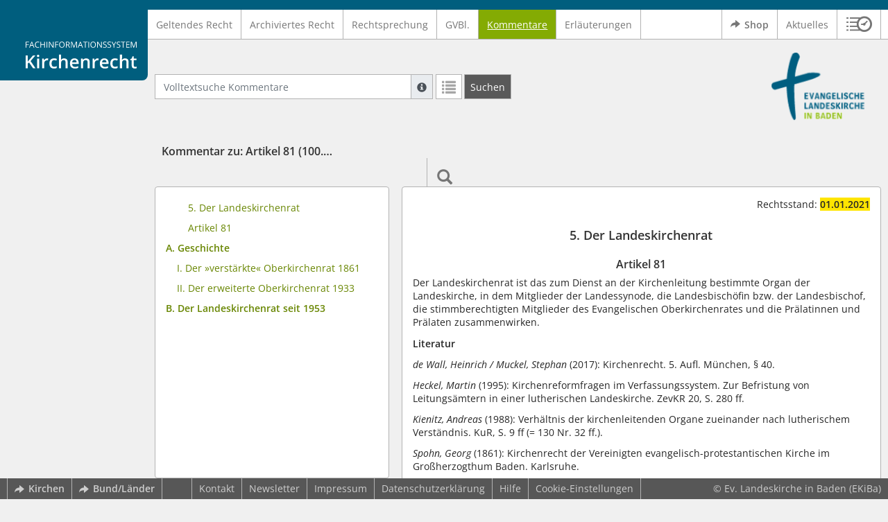

--- FILE ---
content_type: text/html; charset=utf-8
request_url: https://kirchenrecht-ekiba.de/document/40498
body_size: 12671
content:
<!DOCTYPE html>
<html lang="de">
  <head>
    <meta charset="utf-8">
    <meta name="viewport" content="width=device-width, initial-scale=1, shrink-to-fit=no">
    <meta http-equiv="X-UA-Compatible" content="IE=edge">
    <meta name="robots" content="index,follow">
    <title>Kommentare: Kommentar zu: Artikel 81 (100.100 Grundordnung (GO)) -  Kirchenrecht Online-Nachschlagewerk | Ev. Landeskirche in Baden</title>

    <link rel="stylesheet" type="text/css" media="all" href="/css/bootstrap.min.css" />
<link rel="stylesheet" type="text/css" media="all" href="/css/styles.css" />
<link rel="stylesheet" type="text/css" media="screen" href="/css/datepicker.css" />
<link rel="stylesheet" type="text/css" media="screen" href="/css/font-awesome.min.css" />
<link rel="stylesheet" type="text/css" media="screen" href="/css/cookieconsent.css" />
<link rel="stylesheet" type="text/css" media="screen" href="/css/bootstrap-pincode-input.css" />

    <link rel="shortcut icon" href="/images/gfx_ekiba/favicon.ico" />
          <!-- Piwik -->
      <script type="text/plain" data-cookiecategory="statistics">
        var _paq = _paq || [];
        _paq.push(["setDomains", ["*.kirchenrecht-ekiba.de","*.ekibarecht.de","*.kirchenrecht-baden.de"]]);
                  _paq.push(['trackPageView']);
                _paq.push(['enableLinkTracking']);
        (function() {
          var u="//wbv-analytics.saltation.de/analytics/";
          _paq.push(['setTrackerUrl', u+'piwik.php']);
          _paq.push(['setSiteId', 3]);
          var d=document, g=d.createElement('script'), s=d.getElementsByTagName('script')[0];
          g.type='text/javascript'; g.async=true; g.defer=true; g.src=u+'piwik.js'; s.parentNode.insertBefore(g,s);
        })();
      </script>
      <!-- End Piwik Code -->
      </head>
  <body class="EKIBA">
    <header class="container-fluid headerWrap">
      <div class="topBar"></div>
      <div class="row headerNavigationWrap">
        <div class="col-lg-2 d-none d-lg-flex columnLogo">
          <div class="sideHeaderWrap">
            <div class="sideHeader d-none d-lg-block">
                              <span class="logo"><span class="sr-only">Logo Fachinformationssystem Kirchenrecht</span></span>
                          </div>
          </div>
        </div>
        <div class="col-12 col-lg-10 col-xxl-8 columnNav">
          <div class="container-xl">
                          <div class="contentHeader">
                <div class="navMain d-print-none">
                  <nav class="navbar navbar-expand-lg navbar-light" aria-label="Hauptnavigation">

      <a class="navbar-brand d-lg-none">Fachinformationssystem Kirchenrecht</a>
  
  <button class="navbar-toggler"
          type="button"
          data-toggle="collapse"
          data-target="#navMain"
          aria-controls="navMain"
          aria-expanded="false"
          aria-label="Zeige Hauptnavigation">
    <span class="navbar-toggler-icon"></span>
  </button>

  <div class="collapse navbar-collapse" id="navMain">
    <ul class="nav navbar-nav mr-auto">
            <li class="nav-item ">
              <a class="nav-link" href="/list/geltendes_recht" >Geltendes Recht</a>
          </li>
      <li class="nav-item ">
              <a class="nav-link" href="/list/archiviertes_recht" >Archiviertes Recht</a>
          </li>
      <li class="nav-item ">
              <a class="nav-link" href="/list/rechtsprechung" >Rechtsprechung</a>
          </li>
      <li class="nav-item ">
              <a class="nav-link" href="/list/kirchliches_amtsblatt" >GVBl.</a>
          </li>
      <li class="nav-item active">
              <a class="nav-link" href="/list/kommentar" aria-current="true">Kommentare</a>
          </li>
      <li class="nav-item ">
              <a class="nav-link" href="/list/erlaeuterung" >Erläuterungen</a>
          </li>
  


<script type="text/javascript">
  var current_group_id = 'kommentar'
</script>

    </ul>
    <ul class="nav navbar-nav navbar-right ml-auto">
              <li class="">
                      <a class="external"  target="_blank"   href="https://kirchenrecht-baden.shop/" >
              <span class="externalIcon" aria-hidden="true"></span>              Shop
            </a>
                  </li>
              <li class="">
                      <a class=""   href="/document/aktuelles" >
                            Aktuelles
            </a>
                  </li>
                  <li class="linkHistoryModalWrap">
        <a href="#historyModal"
           title="Sitzungsverlauf"
           class="btnMeinKirchenrecht"
           data-toggle="modal"
           data-target="#historyModal"
           aria-haspopup="dialog"
           aria-label="Sitzungsverlauf im Modal öffnen"
           role="button">
          <span class="icon-btn_meinKirchenrecht" aria-hidden="true"></span>
          <span class="sr-only">Sitzungsverlauf im Modal öffnen</span>
        </a>
      </li>
          </ul>
  </div>
</nav>

                </div>
              </div>
                      </div>
        </div>
        <div class="col-xxl-2 d-none d-xxl-flex columnSpacer"></div>
      </div>

    </header>

    <main class="container-fluid">
      <div class="row headerContentWrap">
        <div class="col-lg-2 d-none d-lg-flex"></div>
        <div class="col-12 col-lg-10 col-xxl-8 d-flex">
          <div class="container-xl my-auto">
            <div class="row">
              <div class="col-6 d-flex">
                                                  <form class="searchForm" role="search" action="/search/kommentar" method="POST">
  <div class="input-group input-group-sm">
    <label for="searchword" class="sr-only">Volltextsuche Kommentare</label>
    <input type="text" id="searchword" class="form-control typeahead" name="searchword" placeholder="Volltextsuche Kommentare" value="" />
    <div class="input-group-append">
      <button class="input-group-text searchTooltip mr-1" aria-label="Hilfe zur Suche" aria-describedby="searchExplanation">
        <span class="glyphicon glyphicon-info-sign" aria-hidden="true"></span>
        <span class="searchTooltipContent" style="display:none">
          <span class="d-block mb-2">
            Suche mit Platzhalter "*", Bsp. Pfarrer*, findet auch: "Pfarrerinitiative" oder "Pfarrerausschuss".
          </span>
          <span class="d-block mb-2">
            Weitere Suchoperatoren finden Sie in unserer Hilfe.
          </span>
        </span>
      </button>
      <div id="searchExplanation" class="sr-only">
        <p>
          Suche mit Platzhalter "*", Bsp. Pfarrer*, findet auch: "Pfarrerinitiative" oder "Pfarrerausschuss".
        </p>
        <p>
          Weitere Suchoperatoren finden Sie in unserer Hilfe.
        </p>
      </div>
      <a href="/search/kommentar"
         class="btn btn-default btnContainsGlyphicon mr-1"
         aria-label="Letzte Trefferliste"
         title="Letzte Trefferliste">
        <span class="glyphicon glyphicon-list" aria-hidden="true"></span>
      </a>
      <button type="submit"
              class="btn btn-default btn-neutral btn-search"
              aria-label="Suchen">
        <span class="label d-none d-md-block">Suchen</span>
        <span class="glyphicon glyphicon-search d-md-none" aria-hidden="true"></span>
      </button>
      <input type="hidden" name="current" value="current" />
      <input type="hidden" name="organizations[]" value="EKIBA" />
    </div>
  </div>
</form>

                                              </div>
              <div class="col-6 d-flex">
                <div class="churchLogo my-auto ml-auto">
                  <p class="m-0">
                    <a title="zur EKiBa-Homepage" href="https://www.ekiba.de" style="width: 100%" ><span class="sr-only">Logo Ev. Landeskirche in Baden</span></a>
                                      </p>
                </div>
                <div class="churchTitle my-auto ml-auto">
                                      <a title="zur EKiBa-Homepage" href="https://www.ekiba.de" target="_blank">
                      Ev. Landeskirche in Baden
                    </a>
                                  </div>
              </div>
            </div>
          </div>
        </div>
        <div class="col-xxl-2 d-none d-xxl-flex"></div>
      </div>
      <div class="row headerContentBackgroundWrap"></div>

      <div class="row mainContentWrap">
        <div class="col-lg-2"></div>
        <div class="col-xs-12 col-lg-10 col-xxl-8">
          <div class="container-xl mainContent">
                  <div class="row">
      <div class="col-md-12">
        <nav class="navbar navbar-default navbar-expand-sm navbar-ordernav first d-print-none" aria-label="Kommentar zu: Artikel 81 (100.100 Grundordnung (GO))">
          <div class="container-fluid">
            <div class="row">
              <div class="col-md-12">
                <div class="card-body navigationInfo  col-md-7 col-sm-6 ">
                  <h2 title="Kommentar zu: Artikel 81 (100.100 Grundordnung (GO))"><a href="#">Kommentar zu: Artikel 81 (100.100 Grundordnung (GO))</a></h2>
                </div>
                <!-- Collect the nav links, forms, and other content for toggling -->
                <div class="collapse navbar-collapse" id="subnavigationCollapse">
                  <ul class="nav navbar-nav navbar-right ml-auto">
                                        <li class="click-toggle d-xl-none documentTocButton"><a href="#documentToc" title="Inhaltsverzeichnis" class="noselect" aria-expanded="false" data-toggle="collapse" data-target="#documentToc"><span class="glyphicon glyphicon-list"></span></a></li>
                                        <li class="click-toggle documentSearchButton"><a href="#documentSearchBar" title="Textsuche im Dokument" class="noselect" aria-haspopup="true" aria-owns="documentSearchBar"><span class="glyphicon glyphicon-search"></span></a></li>
                  </ul>
                </div><!-- /.navbar-collapse -->
              </div>
            </div>
          </div><!-- /.container-fluid -->
          <div id="documentSearchBar"
     class="dropdown-menu dropdown-menu-right documentSearch py-0"
     onclick="event.stopPropagation()">
  <form class="form-group row m-0">
    <div class="col-sm-12 d-flex">
      <div class="d-flex align-items-center">
        <label for="documentFullTextSearch" class="documentSearchText sr-only my-0 mr-2">Dokument-Volltextsuche</label>
      </div>
      <div class="actionWrap d-flex ml-auto align-items-center">
        <div class="input-group">
          <input type="text"
                  id="documentFullTextSearch"
                  class="form-control form-control-sm documentSearchInput"
                  placeholder="Dokument-Volltextsuche">
          <div class="input-group-append">
            <button type="submit"
                    class="btn btn-sm icon"
                    aria-label="Suchen">
              <span class="glyphicon glyphicon-search" aria-hidden="true"></span>
              <span class="sr-only">Suchen</span>
            </button>
          </div>
        </div>
        <button type="button"
                id="documentSearchNext"
                title="Nächster Treffer im Dokument"
                aria-label="Nächster Treffer im Dokument">
          <span class="glyphicon glyphicon glyphicon-chevron-down" aria-hidden="true"></span>
          <span class="sr-only">Nächster Treffer im Dokument</span>
        </button>
        <button type="button"
                id="documentSearchPrev"
                title="Vorheriger Treffer im Dokument"
                aria-label="Vorheriger Treffer im Dokument">
          <span class="glyphicon glyphicon glyphicon-chevron-up" aria-hidden="true"></span>
          <span class="sr-only">Vorheriger Treffer im Dokument</span>
        </button>
      </div>
    </div>
  </form>
</div>
        </nav>
      </div>
    </div>
  
  <div class="row">
          <nav class="col-xl-4" aria-label="Dokument Inhaltsverzeichnis">
  <div class="card collapse d-print-none mb-2" id="documentToc" data-toggle="false">
      <div class="card-body documentTocPanel">
        <div class="navbar documentToc" role="complementary">
          <ul>
   <li class="section level_3"><a href="#s140.100.00057" title="5. Der Landeskirchenrat">5. Der Landeskirchenrat</a></li>
   <li class="section level_4"><a href="#s00000001" title="Artikel&nbsp;81">Artikel&nbsp;81</a></li>
   <li class="section level_1"><a href="#s00000002" title="A.  Geschichte">A. Geschichte</a></li>
   <li class="section level_2"><a href="#s00000003" title="I.  Der »verstärkte« Oberkirchenrat 1861">I. Der »verstärkte« Oberkirchenrat 1861</a></li>
   <li class="section level_2"><a href="#s00000018" title="II.  Der erweiterte Oberkirchenrat 1933">II. Der erweiterte Oberkirchenrat 1933</a></li>
   <li class="section level_1"><a href="#s00000010" title="B.  Der Landeskirchenrat seit 1953">B. Der Landeskirchenrat seit 1953</a></li>
</ul>
        </div>
    </div>
  </div>
</nav>
    
    <div class="col-md-8">
      <div class="card">
        <div id="documentContent" class="card-body documentContent comment">
          <div id="archivmeta">
            <div id="geltungszeitraumvon">
              <p class="pull-left commentAuthor"></p>
              <p class="pull-right" align="right">
                                                      Rechtsstand: <span class="bold">01.01.2021</span>
                                                </p>
            </div>
            <div style="clear: both;"><!-- --></div>
          </div>
          <span xmlns:epub="http://www.idpf.org/2007/ops" class="no-height"><a class="internal" id="top">.</a></span><span xmlns:epub="http://www.idpf.org/2007/ops" class="no-height"><a class="internal" id="s140.100.00055">#</a></span><span xmlns:epub="http://www.idpf.org/2007/ops" class="no-height"><a class="internal" id="s140.100.00056">#</a></span><span xmlns:epub="http://www.idpf.org/2007/ops" class="no-height"><a class="internal" id="s140.100.00057">#</a></span><h3 xmlns:epub="http://www.idpf.org/2007/ops" class="section3_title">5. Der Landeskirchenrat</h3><span xmlns:epub="http://www.idpf.org/2007/ops" class="no-height"><a class="internal" id="s00000001">#</a></span><h4 xmlns:epub="http://www.idpf.org/2007/ops" class="section4_title">Artikel&nbsp;81</h4><div xmlns:epub="http://www.idpf.org/2007/ops" class="para">Der Landeskirchenrat ist das zum Dienst an der Kirchenleitung bestimmte Organ der Landeskirche, in dem Mitglieder der Landessynode, die Landesbisch&ouml;fin bzw. der Landesbischof, die stimmberechtigten Mitglieder des Evangelischen Oberkirchenrates und die Pr&auml;latinnen und Pr&auml;laten zusammenwirken.</div><span xmlns:epub="http://www.idpf.org/2007/ops" class="section_end 00000001"></span><span xmlns:epub="http://www.idpf.org/2007/ops" class="section_end 140.100.00057"></span><span xmlns:epub="http://www.idpf.org/2007/ops" class="section_end 140.100.00056"></span><span xmlns:epub="http://www.idpf.org/2007/ops" class="section_end 140.100.00055"></span><span xmlns:epub="http://www.idpf.org/2007/ops" class="no-height"><a class="internal" id="s00000014">#</a></span><span xmlns:epub="http://www.idpf.org/2007/ops" class="no-height"><a class="internal" id="s00000015">#</a></span><span xmlns:epub="http://www.idpf.org/2007/ops" class="no-height"><a class="internal" id="s00000016">#</a></span><span xmlns:epub="http://www.idpf.org/2007/ops" class="no-height"><a class="internal" id="s00000017">#</a></span><div xmlns:epub="http://www.idpf.org/2007/ops" class="para"><span class="bold">Literatur</span></div><div xmlns:epub="http://www.idpf.org/2007/ops" class="para"><span class="italic">de Wall, Heinrich / Muckel, Stephan</span> (2017): Kirchenrecht. 5. Aufl. M&uuml;nchen, &sect; 40.</div><div xmlns:epub="http://www.idpf.org/2007/ops" class="para"><span class="italic">Heckel, Martin</span> (1995): Kirchenreformfragen im Verfassungssystem. Zur Befristung von Leitungs&auml;mtern in einer lutherischen Landeskirche. ZevKR 20, S. 280 ff.</div><div xmlns:epub="http://www.idpf.org/2007/ops" class="para"><span class="italic">Kienitz, Andreas</span> (1988): Verh&auml;ltnis der kirchenleitenden Organe zueinander nach lutherischem Verst&auml;ndnis. KuR, S. 9 ff (= 130 Nr. 32 ff.).</div><div xmlns:epub="http://www.idpf.org/2007/ops" class="para"><span class="italic">Spohn, Georg</span> (1861): Kirchenrecht der Vereinigten evangelisch-protestantischen Kirche im Gro&szlig;herzogthum Baden. Karlsruhe.</div><div xmlns:epub="http://www.idpf.org/2007/ops" class="para"><span class="italic">St&ouml;ssel, Hendrik</span> (1999): Kirchenleitung nach Barmen. Das Modell der Evangelischen Landeskirche in Baden (Jus Ecclesiasticum, Bd. 60). T&uuml;bingen.</div><div xmlns:epub="http://www.idpf.org/2007/ops" class="para"><span class="italic">Thierfelder, J&ouml;rg</span> (2005): Die badische Landeskirche in der Zeit des Nationalsozialismus &ndash; Anpassen und Widerstehen. In: <span class="italic">Schwinge, G.</span> (Hrsg.): Die Evangelische Landeskirche im Dritten Reich. Quellen zu ihrer Geschichte, Bd. VI: Generalregister (Ver&ouml;ffentlichungen des Vereins f&uuml;r Kirchengeschichte in der Evangelischen Landeskirche in Baden, Bd. 62). Karlsruhe, S. 287 ff.</div><div xmlns:epub="http://www.idpf.org/2007/ops" class="para"><span class="italic">Wendt, G&uuml;nther</span> (1964/65): Kirchenleitung und Synode. ZevKR 11, S. 65 ff.</div><span xmlns:epub="http://www.idpf.org/2007/ops" class="section_end 00000017"></span><span xmlns:epub="http://www.idpf.org/2007/ops" class="section_end 00000016"></span><span xmlns:epub="http://www.idpf.org/2007/ops" class="section_end 00000015"></span><span xmlns:epub="http://www.idpf.org/2007/ops" class="section_end 00000014"></span><span xmlns:epub="http://www.idpf.org/2007/ops" class="no-height"><a class="internal" id="s00000002">#</a></span><h1 xmlns:epub="http://www.idpf.org/2007/ops" class="section1_title">A. Geschichte</h1><span xmlns:epub="http://www.idpf.org/2007/ops" class="no-height"><a class="internal" id="s00000003">#</a></span><h2 xmlns:epub="http://www.idpf.org/2007/ops" class="section2_title">I. Der &raquo;verst&auml;rkte&laquo; Oberkirchenrat 1861</h2><span xmlns:epub="http://www.idpf.org/2007/ops" class="no-height"><a class="internal" id="s00000004">#</a></span><span xmlns:epub="http://www.idpf.org/2007/ops" class="no-height"><a class="internal" id="s00000005">#</a></span><div xmlns:epub="http://www.idpf.org/2007/ops" class="randziffer">1</div><div xmlns:epub="http://www.idpf.org/2007/ops" class="para">Bereits nach der <span class="bold">Kirchenverfassung von 1861</span> bestand eine Verbindung zwischen dem konsistorialen und dem synodalen Leitungselement. Nach &sect; 87 wurde vor dem Schluss der Synode, die damals nur alle f&uuml;nf Jahre tagte, ein aus vier Personen bestehender <span class="bold">Synodalausschuss</span> gebildet. Dessen Mitglieder waren nach &sect; 88 au&szlig;erordentliche Mitglieder des Oberkirchenrates und nahmen als solche an allen Beratungen und Entschlie&szlig;ungen desselben zu bestimmten Gegenst&auml;nden teil. Dazu geh&ouml;rten: die Besetzung von Pfarreien und von Stellen im Oberkirchenrat, mit Ausnahme des Pr&auml;sidenten und des Pr&auml;laten; die Erteilung von Zulagen aus der Centralpfarrkasse oder aus anderen Fonds sowie die Dotationserh&ouml;hung der Pfarreien; die Entlassung von Kirchenbeamten; der Strich aus der Liste der Kandidaten und Untersuchungen gegen Geistliche wegen der Lehre; provisorische Verf&uuml;gungen, welche ihrer Natur nach zur Entschlie&szlig;ung der Generalsynode geh&ouml;rten. Die Mitglieder des Generalsynodalausschusses waren <span class="italic">&raquo;f&uuml;r sich genommen keine Beh&ouml;rde, an welche gegen Entscheidungen oder Entschlie&szlig;ungen des Oberkirchenrates Beschwerde erhoben werden k&ouml;nnte, vielmehr bilden sie vorkommenden Falls mit den ordentlichen Mitgliedern des Oberkirchenraths nur einen verst&auml;rkten Oberkirchenrat&laquo;</span><span class="footnote"><a href="#down1" title="Zur Fu&szlig;note"><sup>1</sup></a><span><a class="internal" id="up1">#</a></span></span>.</div><span xmlns:epub="http://www.idpf.org/2007/ops" class="section_end 00000005"></span><span xmlns:epub="http://www.idpf.org/2007/ops" class="section_end 00000004"></span><span xmlns:epub="http://www.idpf.org/2007/ops" class="section_end 00000003"></span><span xmlns:epub="http://www.idpf.org/2007/ops" class="no-height"><a class="internal" id="s00000018">#</a></span><h2 xmlns:epub="http://www.idpf.org/2007/ops" class="section2_title">II. Der erweiterte Oberkirchenrat 1933</h2><span xmlns:epub="http://www.idpf.org/2007/ops" class="no-height"><a class="internal" id="s00000019">#</a></span><span xmlns:epub="http://www.idpf.org/2007/ops" class="no-height"><a class="internal" id="s00000020">#</a></span><div xmlns:epub="http://www.idpf.org/2007/ops" class="randziffer">2</div><div xmlns:epub="http://www.idpf.org/2007/ops" class="para">Nach der <span class="bold">Kirchenverfassung von 1919</span> bestand die Kirchenregierung aus dem Kirchenpr&auml;sidenten als Vorsitzendem, dem Pr&auml;laten der Landeskirche und sechs Mitgliedern der Landessynode.<span class="footnote"><a href="#down2" title="Zur Fu&szlig;note"><sup>2</sup></a><span><a class="internal" id="up2">#</a></span></span> Der Oberkirchenrat war eine der Kirchenregierung nachgeordnete Verwaltungsbeh&ouml;rde ohne synodale Beteiligung. Unter Missachtung der damaligen Kirchenverfassung wurde die Kirchenregierung 1933 abgeschafft und stattdessen der <span class="bold">&raquo;Erweiterte Oberkirchenrat&laquo;</span> gebildet. Danach erweiterte sich der Oberkirchenrat zu bestimmten Gegenst&auml;nden <span class="italic">&raquo;durch Zuziehung von 4 durch den Landesbischof aus der Landessynode zu berufenden Mitgliedern&laquo;</span><span class="footnote"><a href="#down3" title="Zur Fu&szlig;note"><sup>3</sup></a><span><a class="internal" id="up3">#</a></span></span>. Dessen Befugnisse wurden aber 1934 im Zuge der Wirren des Kirchenkampfes auf den Evangelischen Oberkirchenrat &uuml;bertragen, sodass es bis zur Neuordnung der kirchlichen Verh&auml;ltnisse nach dem Ende des Zweiten Weltkrieges eine synodale Beteiligung an der Kirchenleitung nicht mehr gab.<span class="footnote"><a href="#down4" title="Zur Fu&szlig;note"><sup>4</sup></a><span><a class="internal" id="up4">#</a></span></span></div><span xmlns:epub="http://www.idpf.org/2007/ops" class="section_end 00000020"></span><span xmlns:epub="http://www.idpf.org/2007/ops" class="section_end 00000019"></span><span xmlns:epub="http://www.idpf.org/2007/ops" class="section_end 00000018"></span><span xmlns:epub="http://www.idpf.org/2007/ops" class="section_end 00000002"></span><span xmlns:epub="http://www.idpf.org/2007/ops" class="no-height"><a class="internal" id="s00000010">#</a></span><h1 xmlns:epub="http://www.idpf.org/2007/ops" class="section1_title">B. Der Landeskirchenrat seit 1953</h1><span xmlns:epub="http://www.idpf.org/2007/ops" class="no-height"><a class="internal" id="s00000011">#</a></span><span xmlns:epub="http://www.idpf.org/2007/ops" class="no-height"><a class="internal" id="s00000012">#</a></span><span xmlns:epub="http://www.idpf.org/2007/ops" class="no-height"><a class="internal" id="s00000013">#</a></span><div xmlns:epub="http://www.idpf.org/2007/ops" class="randziffer">3</div><div xmlns:epub="http://www.idpf.org/2007/ops" class="para">Als erste Ma&szlig;nahme wurde 1945 der Erweiterte Oberkirchenrat durch die Berufung von sechs synodalen Mitgliedern durch den Landesbischof wiederhergestellt. Dieser wurde sp&auml;ter unter dem neuen Namen <span class="bold">&raquo;Landeskirchenrat&laquo;</span><span class="footnote"><a href="#down5" title="Zur Fu&szlig;note"><sup>5</sup></a><span><a class="internal" id="up5">#</a></span></span> in ver&auml;nderter Zusammensetzung in das Leitungsgesetz von 1953<span class="footnote"><a href="#down6" title="Zur Fu&szlig;note"><sup>6</sup></a><span><a class="internal" id="up6">#</a></span></span> und die Grundordnung von 1958<span class="footnote"><a href="#down7" title="Zur Fu&szlig;note"><sup>7</sup></a><span><a class="internal" id="up7">#</a></span></span> &uuml;bernommen. Artikel 81 entspricht &ndash; abgesehen von den notwendigen terminologischen Anpassungen &ndash; nahezu w&ouml;rtlich der 1953 f&uuml;r den Landeskirchenrat festgelegten Konzeption eines Organs, <span class="italic">&raquo;in dem Mitglieder der Landesynode, die Oberkirchenr&auml;te und die Kreisdekane in </span><span class="italic">st&auml;ndiger</span><span class="italic"> Arbeit zusammenwirken&laquo;</span><span class="footnote"><a href="#down8" title="Zur Fu&szlig;note"><sup>8</sup></a><span><a class="internal" id="up8">#</a></span></span>.</div><div xmlns:epub="http://www.idpf.org/2007/ops" class="randziffer">4</div><div xmlns:epub="http://www.idpf.org/2007/ops" class="para">Im Landeskirchenrat kommt der Bedeutungswandel in der Leitung der Kirche gegen&uuml;ber der Kirchenregierung von vor 1933 in besonderer Weise zum Ausdruck. In ihm findet <span class="italic">&raquo;als gedankenreicher Sonderfall&laquo;</span><span class="footnote"><a href="#down9" title="Zur Fu&szlig;note"><sup>9</sup></a><span><a class="internal" id="up9">#</a></span></span> eine horizontale Verzahnung der kirchenleitenden Organe statt<span class="footnote"><a href="#down10" title="Zur Fu&szlig;note"><sup>10</sup></a><span><a class="internal" id="up10">#</a></span></span>, die <span class="italic">Martin Heckel</span> wie folgt beschrieben hat: </div><div xmlns:epub="http://www.idpf.org/2007/ops" class="para"><span class="italic">&raquo;Die Integration des gesamten Oberkirchenrates in die Kirchenleitung n&auml;hert das </span><span class="italic">badische</span><span class="italic"> System dem &rsaquo;altkonsistorialen&lsaquo;, hier an erster Stelle skizzierten Modell an. Doch wird durch die Kombination mit der Mitgliedschaft des Synodalpr&auml;sidenten und der (f&uuml;r die Dauer der Wahlperiode gew&auml;hlten) Synodalen ein gro&szlig;es Kirchenregierungsgremium geschaffen, in dem die bisch&ouml;fliche Leitung, der Sachverstand und die Verwaltungserfahrung der Kirchenverwaltung und die Aktivit&auml;ten der Synodalgruppierungen vereinigt sind und in einem aufgegliederten Kompetenzspiel des Gesamtorgans und der Teilorgane eine aufgegliederte Kirchenleitung und Verwaltung wahrnehmen k&ouml;nnen. Die Wahl des Landesbischofs (&hellip;) und der Mitglieder des Oberkirchenrates (&hellip;) auf Lebenszeit sorgen f&uuml;r Kontinuit&auml;t, die Wahl der Synodalen f&uuml;r die Dauer ihrer Wahlperiode (&hellip;) f&uuml;r personelle und funktionale Erneuerung der Kirchenleitung. Die polare Spannung zwischen der bisch&ouml;flichen Beh&ouml;rde und der Synode wird im badischen Kombinationsmodell durch die &ndash; das &rsaquo;Gegen&uuml;ber&lsaquo; &uuml;berw&ouml;lbende &ndash; Institution des Landeskirchenrates zu einem Ausgleich eigener Art gebracht.&laquo;</span><span class="footnote"><a href="#down11" title="Zur Fu&szlig;note"><sup>11</sup></a><span><a class="internal" id="up11">#</a></span></span></div><div xmlns:epub="http://www.idpf.org/2007/ops" class="para">Die von Heckel beschriebene urspr&uuml;ngliche Konstruktion des Landeskirchenrates trifft durch die Einf&uuml;hrung der Amtszeitbegrenzung f&uuml;r die Landesbisch&ouml;fin bzw. den Landesbischof und die &uuml;brigen Mitglieder des Evangelischen Oberkirchenrats durch die Kirchlichen Gesetze zur &Auml;nderung der Grundordnung vom 25 Oktober 2012<span class="footnote"><a href="#down12" title="Zur Fu&szlig;note"><sup>12</sup></a><span><a class="internal" id="up12">#</a></span></span> und vom 20. April 2013<span class="footnote"><a href="#down13" title="Zur Fu&szlig;note"><sup>13</sup></a><span><a class="internal" id="up13">#</a></span></span> so nicht mehr zu, da die fr&uuml;here Balance zwischen Kontinuit&auml;t und Erneuerung dadurch nicht mehr gegeben ist. </div><div xmlns:epub="http://www.idpf.org/2007/ops" class="randziffer">5</div><div xmlns:epub="http://www.idpf.org/2007/ops" class="para">Der Landeskirchenrat tagt in der Regel monatlich. Unter dem Gesichtspunkt der in funktioneller Verschiedenheit zusammenwirkenden Leitung der Landeskirche kommt ihm in der Grundordnung eine <span class="italic">&raquo;herausragende Bedeutung zu, weil in ihm die Elemente, synodaler, personaler und kollegialer Leitung in besonderer Weise miteinander koordiniert sind&laquo;</span><span class="footnote"><a href="#down14" title="Zur Fu&szlig;note"><sup>14</sup></a><span><a class="internal" id="up14">#</a></span></span>.</div><span xmlns:epub="http://www.idpf.org/2007/ops" class="section_end 00000013"></span><span xmlns:epub="http://www.idpf.org/2007/ops" class="section_end 00000012"></span><span xmlns:epub="http://www.idpf.org/2007/ops" class="section_end 00000011"></span><span xmlns:epub="http://www.idpf.org/2007/ops" class="section_end 00000010"></span><hr xmlns:epub="http://www.idpf.org/2007/ops"><div xmlns:epub="http://www.idpf.org/2007/ops" class="para"><span><a class="internal" id="down1">#</a></span><span class="footnote"><br/><a href="#up1" title="Zur&uuml;ck">1<span>&nbsp;&uarr;</span></a> <span class="para"><span class="italic">G. Spohn</span> (1861): S. 222.</span></span></div><div xmlns:epub="http://www.idpf.org/2007/ops" class="para"><span><a class="internal" id="down2">#</a></span><span class="footnote"><br/><a href="#up2" title="Zur&uuml;ck">2<span>&nbsp;&uarr;</span></a> <span class="para">&sect; 110 Abs. 2 KV 1919.</span></span></div><div xmlns:epub="http://www.idpf.org/2007/ops" class="para"><span><a class="internal" id="down3">#</a></span><span class="footnote"><br/><a href="#up3" title="Zur&uuml;ck">3<span>&nbsp;&uarr;</span></a> <span class="para">&sect; 5 Vorl&auml;ufiges kirchliches Gesetz den vorl&auml;ufigen Umbau der Verfassung der Vereinigten Evang.-protestantischen Landeskirche Badens betreffend vom 1. Juni 1933; zur weiteren Entwicklung im &raquo;Dritten Reich&laquo; siehe oben: Einf&uuml;hrung Rdnr. 33 ff. </span></span></div><div xmlns:epub="http://www.idpf.org/2007/ops" class="para"><span><a class="internal" id="down4">#</a></span><span class="footnote"><br/><a href="#up4" title="Zur&uuml;ck">4<span>&nbsp;&uarr;</span></a> <span class="para">Vergl. dazu: <span class="italic">J. Thierfelder</span> (2005): S. 324 ff. und oben: Einf&uuml;hrung Rdnr. 56 ff. </span></span></div><div xmlns:epub="http://www.idpf.org/2007/ops" class="para"><span><a class="internal" id="down5">#</a></span><span class="footnote"><br/><a href="#up5" title="Zur&uuml;ck">5<span>&nbsp;&uarr;</span></a> <span class="para">Siehe dazu: Verhandlungen der Landessynode der Evangelischen Landeskirche in Baden, Ordentliche Tagung vom April 1953, S. 12 ff.</span></span></div><div xmlns:epub="http://www.idpf.org/2007/ops" class="para"><span><a class="internal" id="down6">#</a></span><span class="footnote"><br/><a href="#up6" title="Zur&uuml;ck">6<span>&nbsp;&uarr;</span></a> <span class="para">&sect;&sect; 14 ff. Kirchliches Gesetz, Die Leitung der Vereinigten Evangelisch-protestantischen Landeskirche Badens betreffend vom 29. April 1953, GVBl. S. 37.</span></span></div><div xmlns:epub="http://www.idpf.org/2007/ops" class="para"><span><a class="internal" id="down7">#</a></span><span class="footnote"><br/><a href="#up7" title="Zur&uuml;ck">7<span>&nbsp;&uarr;</span></a> <span class="para">&sect;&sect; 104 ff. GO i.d.F. vom 23. April 1958, GVBl. S. 17.</span></span></div><div xmlns:epub="http://www.idpf.org/2007/ops" class="para"><span><a class="internal" id="down8">#</a></span><span class="footnote"><br/><a href="#up8" title="Zur&uuml;ck">8<span>&nbsp;&uarr;</span></a> <span class="para">&sect; 14 Abs. 1 Leitungsgesetz.</span></span></div><div xmlns:epub="http://www.idpf.org/2007/ops" class="para"><span><a class="internal" id="down9">#</a></span><span class="footnote"><br/><a href="#up9" title="Zur&uuml;ck">9<span>&nbsp;&uarr;</span></a> <span class="para"><span class="italic">M. Heckel</span> (1995): S. 312.</span></span></div><div xmlns:epub="http://www.idpf.org/2007/ops" class="para"><span><a class="internal" id="down10">#</a></span><span class="footnote"><br/><a href="#up10" title="Zur&uuml;ck">10<span>&nbsp;&uarr;</span></a> <span class="para">Vergl. dazu: <span class="italic">G. Wendt</span> (1964/1965): S. 83 ff.; auch andere Landeskirchen kennen mit unterschiedlichen Bezeichnungen Organe dieser Art; vergl. dazu: <span class="italic">H. de Wall / S. Muckel</span> (2017): Rdnr. 10; <span class="italic">A. Kienitz</span> (1998).</span></span></div><div xmlns:epub="http://www.idpf.org/2007/ops" class="para"><span><a class="internal" id="down11">#</a></span><span class="footnote"><br/><a href="#up11" title="Zur&uuml;ck">11<span>&nbsp;&uarr;</span></a> <span class="para"><span class="italic">M. Heckel</span> (1995): S. 312. </span></span></div><div xmlns:epub="http://www.idpf.org/2007/ops" class="para"><span><a class="internal" id="down12">#</a></span><span class="footnote"><br/><a href="#up12" title="Zur&uuml;ck">12<span>&nbsp;&uarr;</span></a> <span class="para">GVBl. S. 253.</span></span></div><div xmlns:epub="http://www.idpf.org/2007/ops" class="para"><span><a class="internal" id="down13">#</a></span><span class="footnote"><br/><a href="#up13" title="Zur&uuml;ck">13<span>&nbsp;&uarr;</span></a> <span class="para"><a href="/kabl/27354.pdf#page=3" target="_blank">GVBl. S. 107.</a></span></span></div><div xmlns:epub="http://www.idpf.org/2007/ops" class="para"><span><a class="internal" id="down14">#</a></span><span class="footnote"><br/><a href="#up14" title="Zur&uuml;ck">14<span>&nbsp;&uarr;</span></a> <span class="para"><span class="italic">H. St&ouml;ssel</span> (1999): S. 163; die von <span class="italic">St&ouml;ssel</span> ebd. vertretene Qualifizierung des Landeskirchenrates als &raquo;Synodalausschu&szlig; sui generis&laquo; trifft deshalb nicht zu. Diese Sichtweise ist nur gerechtfertigt, soweit der Landeskirchenrat Entscheidungen in synodaler Besetzung nach Artikel 84 trifft.</span></span></div>
        </div>
      </div>
    </div>
  </div>

  <div class="modal fade" id="documentLinksModal" tabindex="-1" role="dialog" aria-hidden="true">
    <div class="modal-dialog modal-xl">
      <div class="modal-content">
        <div class="spinner-border text-secondary" role="status">
          <span class="sr-only">Loading...</span>
        </div>
      </div>
    </div>
  </div>
          </div>
        </div>
        <div class="col-xxl-2"></div>
      </div>
    </main>

          <footer class="container-fluid footerWrap hidden-print" role="contentinfo">
                  <!-- original footer content start -->
          <nav class="navbar navbar-default navbar-expand-sm footerNav" aria-label="Abbinder Navigation">
  <ul class="navbar-nav d-none d-xl-flex">
                  <li class="nav-item"><a class="external"  target="_blank"  title="Kirchenrecht – Ihr Webportal zu den Rechtssammlungen der Evangelischen Kirchen" href="https://www.wbv-kommunikation.de/leistungen/kirchenverwaltung/landeskirchen"><span class="externalIcon" aria-hidden="true"></span>Kirchen</a></li>
                        <li class="nav-item"><a class="external"  target="_blank"   href="https://www.wkdis.de/lexonline"><span class="externalIcon" aria-hidden="true"></span>Bund/Länder</a></li>
            </ul>
  <ul class="navbar-nav">
                  <li class="nav-item"><a class=""   href="/document/kontakt">Kontakt</a></li>
                        <li class="nav-item">
          <a href="#newsletterModal"
             data-toggle="modal"
             data-target="#newsletterModal"
             aria-haspopup="dialog"
             role="button">
            Newsletter
          </a>
        </li>
                        <li class="nav-item"><a class=""   href="/document/impressum">Impressum</a></li>
                        <li class="nav-item"><a class=""   href="/document/datenschutz">Datenschutzerklärung</a></li>
                        <li class="nav-item"><a class=""   href="/document/hilfe">Hilfe</a></li>
            </ul>
    <ul class="navbar-nav navCookieSettings">
    <li class="nav-item">
      <a href="#"
         data-cc="c-settings"
         aria-haspopup="dialog"
         role="button">
        Cookie-Einstellungen
      </a>
    </li>
  </ul>
</nav>

                    <div class="footerCopyright">
            <p class="m-0">&copy; Ev. Landeskirche in Baden (EKiBa)</p>
          </div>
                    <!-- original footer content end -->
              </footer>
    
    <div class="dialog">
            <div class="modal fade" id="newsletterModal" tabindex="-1" role="dialog" aria-labelledby="newsletterModalLabel" aria-hidden="true">
  <div class="modal-dialog">
    <div class="modal-content">
      <div class="modal-header">
                  <h1 class="modal-title h4" id="newsletterModalLabel"><b>Abonnieren Sie unseren „Newsletter FIS-Kirchenrecht“</b></h1>
                <button type="button" class="close" data-dismiss="modal"><span aria-hidden="true">&times;</span><span class="sr-only">Dialog schließen</span></button>
      </div>

        <div class="modal-body">
          <p>
        Der Newsletter des Fachinformationssystems Kirchenrecht der Evangelischen
        Landeskirche in Baden informiert Sie über das Erscheinen und den Inhalt
        des aktuellen Gesetzes- und Verordnungsblattes
      </p>
    
    <ul class="ticks">
              <li>
          <span class="glyphicon glyphicon-ok" aria-hidden="true"></span>
          monatlich
        </li>
        <li>
          <span class="glyphicon glyphicon-ok" aria-hidden="true"></span>
          kostenlos
        </li>
        <li>
          <span class="glyphicon glyphicon-ok" aria-hidden="true"></span>
          jederzeit kündbar
        </li>
          </ul>
  </div>

      
      
      
              <style type="text/css">

.nl-form-body .element .validation{
  color:#990012;
  display:none;
  font-weight:bold;
}

.nl-form-body .element.invalid .validation{
  display:block !important;
}

.nl-form-body .element.mandatory .first label::after{
  content:"*";
}

.nl-form-body p.descr{
  color:#929292;
  font-size:0.9em;
  line-height:0.9em;
  margin:0 0 0.1em;
  padding:0 0 2px 0;
}

.nl-form-body .first p.descr{
  display:none !important;
}

.nl-form-body .element.invalid input[type=text],.nl-form-body .element.invalid select,.nl-form-body .element.invalid textarea{
  border:solid 1px #990012;
}

</style>

<form id="optin_form_3" action="https://login.mailingwork.de/optin/optin/execute" method="post" accept-charset="utf-8">
  <div class="nl-form-body modal-body">
    <!-- BEGIN ELEMENTS -->
    <input name="account_id"  value="27714" type="hidden" />
    <input name="account_code"  value="gtpwh" type="hidden" />
    <input name="optinsetup_id"  value="2" type="hidden" />
    <input name="optinsetup_code"  value="Z0bnr" type="hidden" />
    <input id="fa_4_3" name="ic"  value="" type="hidden" />
    <script> setInterval(function(){ var el=document.getElementById("fa_4_3"); if(el){ if (isNaN(parseInt(el.value)) == true){ el.value = 0; } else{ el.value = parseInt(el.value) + 17; } } }, 1000); </script>

    <div class="element form-group">
      <div id="errorSalutation" class="validation" role="alert" aria-hidden="true">
        Bitte füllen Sie das Pflichtfeld aus.
      </div>
      <div class="first">
        <label for="salutation">Anrede</label>
      </div>
      <div class="second">
        <div>
          <select id="salutation" name="fields[2]" class="form-control" aria-describedby="errorSalutation">
            <option value="Herr">Herr</option>
            <option value="Frau">Frau</option>
            <option value="keine Anrede">keine Anrede</option>
          </select>
        </div>
      </div>
    </div>
    <div class="element form-group">
      <div id="errorTitle" class="validation" role="alert" aria-hidden="true">
        Bitte füllen Sie das Pflichtfeld aus.
      </div>
      <div class="first">
        <label for="title">Titel</label>
      </div>
      <div class="second">
        <input id="title" name="fields[7]" type="text" value="" class="form-control" placeholder="Titel" aria-describedby="errorTitle" />
      </div>
    </div>
    <div class="element form-group">
      <div id="errorLastName" class="validation" role="alert" aria-hidden="true">
        Bitte füllen Sie das Pflichtfeld aus.
      </div>
      <div class="first">
        <label for="lastName">Nachname</label>
      </div>
      <div class="second">
        <input id="lastName" name="fields[4]" type="text" value="" class="form-control" placeholder="Nachname" aria-describedby="errorLastName" />
      </div>
    </div>
    <div id="fa_9_3" class="element mandatory form-group">
      <div id="errorMail" class="validation" role="alert" aria-hidden="true">
        Bitte füllen Sie das Pflichtfeld aus.
      </div>
      <div class="first">
        <label for="mail">E-Mail</label>
        <p class="descr py-2">* Pflichtfeld</p>
      </div>
      <div class="second">
        <input id="mail" name="fields[1]" type="email" required value="" class="form-control" placeholder="E-Mail" aria-describedby="errorMail" />
        <p class="descr py-2">* Pflichtfeld</p>
      </div>
    </div>
    <div class="element">
      <p>Bitte geben Sie Ihre E-Mail-Adresse ein, um unseren Newsletter zu abonnieren.</p>
    </div>
    <!-- END ELEMENTS -->
  </div>

  <div class="modal-footer">
    <button type="submit" class="btn btn-primary">Absenden</button>
  </div>
</form>

<script type="text/javascript">
  window.addEventListener("load", function(e){
    document.getElementById("optin_form_3").addEventListener("submit", function(e) {
      var makeValid = function(id) {
        document.getElementById(id).className = "element mandatory";
      };

      var makeInvalid = function(id, msg) {
        document.getElementById(id).className = "element mandatory invalid";
      };

      /* BEGIN ELEMENTS */
      try {
        var validmail = new RegExp("^[a-zA-Z0-9_.\-]+@[a-zA-Z0-9_.\-]+\.[a-zA-Z0-9]{2,13}$");
        var value = document.getElementById("fa_9_3").getElementsByTagName("input")[0].value;

        if (value && !validmail.test(value))
          throw "Bitte füllen Sie das Pflichtfeld aus.";

        if (document.getElementById("fa_9_3").getElementsByTagName("input")[0].value.match(/^s*$/))
          throw "Bitte füllen Sie das Pflichtfeld aus.";

        makeValid("fa_9_3");
      } catch(exception) {
        e.preventDefault();
        makeInvalid("fa_9_3", exception);
      }
      /* END ELEMENTS */
    });
  });
  /* BEGIN DTP */
  /* END DTP */
</script>
      
      
      
      
          </div>
  </div>
</div>


              <div class="modal fade" id="newsletterModalPopup" tabindex="-1" role="dialog" aria-labelledby="newsletterModalLabel" aria-hidden="true">
  <div class="modal-dialog">
    <div class="modal-content">
      <div class="modal-header">
                  <h1 class="modal-title h4" id="newsletterModalLabel"><b>Abonnieren Sie unseren „Newsletter FIS-Kirchenrecht“</b></h1>
                <button type="button" class="close" data-dismiss="modal"><span aria-hidden="true">&times;</span><span class="sr-only">Dialog schließen</span></button>
      </div>

        <div class="modal-body">
          <p>
        Der Newsletter des Fachinformationssystems Kirchenrecht der Evangelischen
        Landeskirche in Baden informiert Sie über das Erscheinen und den Inhalt
        des aktuellen Gesetzes- und Verordnungsblattes
      </p>
    
    <ul class="ticks">
              <li>
          <span class="glyphicon glyphicon-ok" aria-hidden="true"></span>
          monatlich
        </li>
        <li>
          <span class="glyphicon glyphicon-ok" aria-hidden="true"></span>
          kostenlos
        </li>
        <li>
          <span class="glyphicon glyphicon-ok" aria-hidden="true"></span>
          jederzeit kündbar
        </li>
          </ul>
  </div>

      <div class="collapse newsletterCollapse">
        
        
        
                  <style type="text/css">

.nl-form-body .element .validation{
  color:#990012;
  display:none;
  font-weight:bold;
}

.nl-form-body .element.invalid .validation{
  display:block !important;
}

.nl-form-body .element.mandatory .first label::after{
  content:"*";
}

.nl-form-body p.descr{
  color:#929292;
  font-size:0.9em;
  line-height:0.9em;
  margin:0 0 0.1em;
  padding:0 0 2px 0;
}

.nl-form-body .first p.descr{
  display:none !important;
}

.nl-form-body .element.invalid input[type=text],.nl-form-body .element.invalid select,.nl-form-body .element.invalid textarea{
  border:solid 1px #990012;
}

</style>

<form id="optin_form_4" action="https://login.mailingwork.de/optin/optin/execute" method="post" accept-charset="utf-8">
  <div class="nl-form-body modal-body">
    <!-- BEGIN ELEMENTS -->
    <input name="account_id"  value="27714" type="hidden" />
    <input name="account_code"  value="gtpwh" type="hidden" />
    <input name="optinsetup_id"  value="2" type="hidden" />
    <input name="optinsetup_code"  value="Z0bnr" type="hidden" />
    <input id="fa_4_4" name="ic"  value="" type="hidden" />
    <script> setInterval(function(){ var el=document.getElementById("fa_4_4"); if(el){ if (isNaN(parseInt(el.value)) == true){ el.value = 0; } else{ el.value = parseInt(el.value) + 17; } } }, 1000); </script>

    <div class="element form-group">
      <div id="errorSalutation" class="validation" role="alert" aria-hidden="true">
        Bitte füllen Sie das Pflichtfeld aus.
      </div>
      <div class="first">
        <label for="salutation">Anrede</label>
      </div>
      <div class="second">
        <div>
          <select id="salutation" name="fields[2]" class="form-control" aria-describedby="errorSalutation">
            <option value="Herr">Herr</option>
            <option value="Frau">Frau</option>
            <option value="keine Anrede">keine Anrede</option>
          </select>
        </div>
      </div>
    </div>
    <div class="element form-group">
      <div id="errorTitle" class="validation" role="alert" aria-hidden="true">
        Bitte füllen Sie das Pflichtfeld aus.
      </div>
      <div class="first">
        <label for="title">Titel</label>
      </div>
      <div class="second">
        <input id="title" name="fields[7]" type="text" value="" class="form-control" placeholder="Titel" aria-describedby="errorTitle" />
      </div>
    </div>
    <div class="element form-group">
      <div id="errorLastName" class="validation" role="alert" aria-hidden="true">
        Bitte füllen Sie das Pflichtfeld aus.
      </div>
      <div class="first">
        <label for="lastName">Nachname</label>
      </div>
      <div class="second">
        <input id="lastName" name="fields[4]" type="text" value="" class="form-control" placeholder="Nachname" aria-describedby="errorLastName" />
      </div>
    </div>
    <div id="fa_9_4" class="element mandatory form-group">
      <div id="errorMail" class="validation" role="alert" aria-hidden="true">
        Bitte füllen Sie das Pflichtfeld aus.
      </div>
      <div class="first">
        <label for="mail">E-Mail</label>
        <p class="descr py-2">* Pflichtfeld</p>
      </div>
      <div class="second">
        <input id="mail" name="fields[1]" type="email" required value="" class="form-control" placeholder="E-Mail" aria-describedby="errorMail" />
        <p class="descr py-2">* Pflichtfeld</p>
      </div>
    </div>
    <div class="element">
      <p>Bitte geben Sie Ihre E-Mail-Adresse ein, um unseren Newsletter zu abonnieren.</p>
    </div>
    <!-- END ELEMENTS -->
  </div>

  <div class="modal-footer">
    <button type="submit" class="btn btn-primary">Absenden</button>
  </div>
</form>

<script type="text/javascript">
  window.addEventListener("load", function(e){
    document.getElementById("optin_form_4").addEventListener("submit", function(e) {
      var makeValid = function(id) {
        document.getElementById(id).className = "element mandatory";
      };

      var makeInvalid = function(id, msg) {
        document.getElementById(id).className = "element mandatory invalid";
      };

      /* BEGIN ELEMENTS */
      try {
        var validmail = new RegExp("^[a-zA-Z0-9_.\-]+@[a-zA-Z0-9_.\-]+\.[a-zA-Z0-9]{2,13}$");
        var value = document.getElementById("fa_9_4").getElementsByTagName("input")[0].value;

        if (value && !validmail.test(value))
          throw "Bitte füllen Sie das Pflichtfeld aus.";

        if (document.getElementById("fa_9_4").getElementsByTagName("input")[0].value.match(/^s*$/))
          throw "Bitte füllen Sie das Pflichtfeld aus.";

        makeValid("fa_9_4");
      } catch(exception) {
        e.preventDefault();
        makeInvalid("fa_9_4", exception);
      }
      /* END ELEMENTS */
    });
  });
  /* BEGIN DTP */
  /* END DTP */
</script>
        
        
        
        
              </div>

      <div class="modal-footer newsletterCollapse collapse show">
        <div class="d-flex w-100">
          <button id="dismiss_newsletter" type="button" class="btn btn-danger mr-auto">Nein, danke</button>
          <button type="button" class="btn btn-primary ml-auto" data-toggle="collapse" data-target=".newsletterCollapse">Jetzt registrieren</button>
        </div>
      </div>

    </div>
  </div>
</div>

      
      
              <div class="floatingButtonWrap d-none d-lg-block">
          <a href="https://www.wbv-kommunikation.de/leistungen/kirchenverwaltung" target="_blank">
            <span class="visually-hidden-focusable sr-only">wbv Kommunikation: Kirchenverwaltung LAW|PUBLISHER</span>
          </a>
        </div>
          </div>

    <script type="text/javascript" src="/js/jquery-3.6.0.min.js"></script>
<script type="text/javascript" src="/js/../chCmsExposeRoutingPlugin/js/routing.js"></script>
<script type="text/javascript" src="/js/app/routes.js"></script>
<script type="text/javascript" src="/js/popper.min.js"></script>
<script type="text/javascript" src="/js/bootstrap.min.js"></script>
<script type="text/javascript" src="/js/spin.min.js"></script>
<script type="text/javascript" src="/js/jquery.spin.js"></script>
<script type="text/javascript" src="/js/bootstrap-datepicker.js"></script>
<script type="text/javascript" src="/js/bootstrap-datepicker.de.min.js"></script>
<script type="text/javascript" src="/js/jquery.dotdotdot.min.js"></script>
<script type="text/javascript" src="/js/typeahead.bundle.js"></script>
<script type="text/javascript" src="/js/script.js"></script>
<script type="text/javascript" src="/js/cookieconsent.js"></script>
<script type="text/javascript" src="/js/cookieconsent-init.js"></script>
<script type="text/javascript" src="/js/bootstrap-pincode-input.js"></script>
<script type="text/javascript" src="/js/simplewebauth.min.js"></script>
<script type="text/javascript" src="/js/jquery.scrollTo.min.js"></script>
<script type="text/javascript" src="/js/dohighlight.js"></script>
<script type="text/javascript" src="/js/kr-search.js"></script>
<script type="text/javascript" src="/js/keywords.js"></script>


    <script type="text/javascript">
      $(document).ready(function() {
        $('body > div.dialog').append($('<div class="historyModalWrap">').load(Routing.generate('user_history_modal')));
        $('body > div.dialog').append($('<div class="messageWrap">').load(Routing.generate('navigation_flash_message'), function() {
          $('.flashAlert').fadeIn().delay(5000).fadeOut();
        }));

              })

        Search.prototype.onFocusSearch = function(node) {
    if ($(node).parents('div.quote').length) {
      expandQuote()
    }
  }

  var comments = [];
var effectiveSince = "2021-01-01";
$('.documentDiffButton').click(function() {
  $(this).find('.glyphicon').css('visibility', 'hidden')
  $(this).spin('small')
})
  var footerElem = $('footer')
  var navTocElem = $('#documentToc')
  var navTocPanelElem = $('.documentTocPanel').first()

  $(window).scroll(function() {
    resize()
  })

  if (getViewportWidth() < 1200) {
    $('#documentToc').collapse('hide')
  } else {
    $('#documentToc').collapse('show')
  }


  $(window).ready(function() {
    saltAffix($('#documentToc'), {
      offset: 115,
      fixed: function() {
        $('#documentContent').parent().parent().addClass('offset-xl-4')
        resize()
      },
      unfixed: function() {
        $('#documentContent').parent().parent().removeClass('offset-xl-4')
      }
    })

    resize()
  })

  $(window).resize(function() {
    if (getViewportWidth() < 1200) {
      $('#documentToc').collapse('hide')
    } else {
      $('#documentToc').collapse('show')
    }
    resize()
  })

  function resize() {
    var top;
    var bottom;

    if (navTocElem.is('.affix')) {
      top = navTocElem.offset().top
      bottom = footerElem.offset().top
    } else {
      top = navTocElem.offset().top - $(window).scrollTop()
      bottom = footerElem.get(0).getBoundingClientRect().top
    }

    var height = bottom - top - 32

    navTocPanelElem.height(height)
  }

  $('#documentToc').on('shown.bs.collapse', function () {
    resize()
  })

  $('#documentToc').on('hide.bs.collapse', function () {
    $('.documentTocButton').removeClass('active')
  })

  $('#documentToc a').click(function() {
    if (getViewportWidth() < 1200) {
      $('#documentToc').collapse('hide')
      $('.documentTocButton').removeClass('active')
    }
  })

  function getViewportWidth() {
    if (typeof window.innerWidth == 'undefined') {
      return $(window).width() + 15;
    }

    return window.innerWidth;
  }

  var s = null
  var searchword = null

$(document).ready(function() {

    var form = $('#documentSearchBar form')
    input = $('#documentFullTextSearch')
    next = $('#documentSearchNext')
    prev = $('#documentSearchPrev')

    var continueSearch = function(direction) {
      if (input[0].value === searchword) {
        if (direction === 'down') {
          s.scrollToNext()
        } else {
          s.scrollToPrev()
        }
      } else {
        searchword = input[0].value
        s = new Search(searchword)
        s.scrollToCurrent()
      }
    }

    form.submit(function(e) {
      e.preventDefault()
      continueSearch('down')
    })

    input.keydown(function(e) {
      if (e.keyCode === 27) {
        if (s && !$(this).is('.active')) {
          s.reset()
          searchword = null
          $('.documentSearchInput').val(searchword)
        }
        $('.documentSearch').toggleClass('hidden')
        $('.documentSearchButton').toggleClass('active')
      }
    })

    next.click(function() {
      continueSearch('down')
    })

    prev.click(function() {
      continueSearch('up')
    })

    $('.documentSearchButton').click(function() {
      if (s && !$(this).is('.active')) {
        s.reset()
        searchword = null
        $('.documentSearchInput').val(searchword)
      } else {
          $('.documentSearchInput').focus()
          $('.documentSearchInput').select()
      }
    })

    $(comments).each(function(k, comment) {
      var href = Routing.generate('showdocument', { 'document_id': comment.document_id })
      var section_end = $("#documentContent span[class='section_end " + comment.section_id + "']")

      var button = $('<a>')
        .attr('href', href)
        .addClass('btn btn-default buttonComment')

      button.text('Kommentar')

      section_end.prepend(button)
    })

    $("#documentRelation ul[data-section-id]").each(function() {
      var sectionId = $(this).data('section-id')
      var sectionEnd = $("#documentContent span[class='section_end " + sectionId + "']")
      var title = sectionEnd
        .prevAll('h4.section4_title')
        .first()
        .clone()

      title.find('span.footnote').remove()
      title.find('br').replaceWith(' ')

      var titleText = title.text()

      var details = $("<details>")

      var button = $('<summary>')
        .addClass('btn btn-default')
        .text("Erläuterungen zu " + titleText)

      details.append(button)

      var panel = $("<div>")
        .addClass("card sectionRelationList")
        .append($("<div>")
          .addClass("card-body")
          .append($(this).clone())
        )

      details.append(panel)

      sectionEnd.after(details)
    })

    $("a[data-restricted-access]").each(function() {
      var link = $(this)
      $.ajax(
        Routing.generate('document_has_access', {
          'document_id': link.data('document-id')
        })
      )
      .done(function() {
        link.before(
          $("<i>")
            .attr("class", "fa fa-unlock-alt")
            .attr("aria-hidden", "true")
            .attr("title", "Der Inhalt des Dokuments ist geschützt und zurzeit nur für Mitarbeitende der Landeskirche sichtbar")
        )
        link.addClass("restricted")
        console.log("done");
      })
      .fail(function() {
        console.log("fail");
        link.replaceWith(
          $("<span>")
            .addClass("dead_link")
            .html(link.html())
        )
      })
    })
})

saltAffix = function(elem, options) {
  f = function() {
    if ($(window).scrollTop() > options.offset && elem.not('.affix')) {
      elem.addClass('affix')
      options.fixed()
    } else if (elem.is('.affix')) {
      elem.removeClass('affix')
      options.unfixed()
    }
  }

  $(window).scroll(f)
  $(window).resize(f)
  $(document).ready(f)
}

  $('<a>')
    .addClass('quoteButton')
    .addClass('clickable')
    .text('Zitat anzeigen')
    .click(toggleQuote)
    .insertBefore('.quote')

  function toggleQuote() {
    if ($('.quote').hasClass('expanded')) {
      collapseQuote()
    } else {
      expandQuote()
    }
  }

  function expandQuote() {
    $('.quoteButton').text('Zitat verbergen')
    $('.quote').slideDown()
    $('.quote').addClass('expanded')
  }

  function collapseQuote() {
    $('.quoteButton').text('Zitat anzeigen')
    $('.quote').slideUp()
    $('.quote').removeClass('expanded')
  }


      $(document).on('cc-first-action', function() {
        $('#newsletterModalPopup').modal('show');
        $('.newsletterFooterPopup').slideDown();
      });

      $('.newsletterFooterPopup button.close').click(function() {
        $('.newsletterFooterPopup').remove()
      })

      $('#dismiss_newsletter').click(function() {
        $.post(Routing.generate('user_dismiss_newsletter'));
        $('#newsletterModalPopup').modal('hide')
        $('.newsletterFooterPopup').slideDown()
      })
    </script>
  </body>
</html>


--- FILE ---
content_type: text/html; charset=utf-8
request_url: https://kirchenrecht-ekiba.de/user/history_modal
body_size: 459
content:
<div class="modal fade" id="historyModal" tabindex="-1" role="dialog" aria-labelledby="historyModalLabel" aria-hidden="true">
  <div class="modal-dialog modal-lg" role="document">
    <div class="modal-content">
      <div class="modal-header">
        <h4 class="modal-title" id="historyModalLabel">Sitzungsverlauf <span class="subtitle">(absteigend)</span></h4>
        <button type="button" class="close" data-dismiss="modal" aria-label="close"><span aria-hidden="true">&times;</span><span class="sr-only">Dialog schließen</span></button>
      </div>
      <div class="modal-body">
        <div class="row">
          <div class="col-lg-6">
            <ul class="searchHistory">
              <li><strong>bisherige Suche:</strong></li>
                          </ul>
          </div>
          <div class="col-lg-6">
            <ul>
              <li><strong>aufgerufene Dokumente:</strong></li>
                              <li><a href="/document/40498">Kommentar zu: Artikel 81 (100.100 Grundordnung (GO))</a></li>
                          </ul>
          </div>
        </div>
      </div>
    </div>
  </div>
</div>


--- FILE ---
content_type: image/svg+xml
request_url: https://kirchenrecht-ekiba.de/images/logo_kirchenrecht_.svg
body_size: 10784
content:
<svg viewBox="0 0 74 18" xmlns="http://www.w3.org/2000/svg">
  <g fill="#FFFFFF">
    <path d="m6.6107 17.8342h-1.6407l-2.7188-3.9212-.8352.6811v3.24h-1.4156v-8.6598h1.4157v4.1344c.387-.4739.772-.9299 1.1551-1.3683l2.3397-2.7661h1.6112c-1.5124 1.777-2.5964 3.0426-3.2519 3.7968l3.3407 4.8629h-.0002z"/>
    <path d="m7.5229 9.5476c0-.2488.0681-.4402.2043-.5746s.3307-.2014.5835-.2014c.2448 0 .4354.0671.5716.2014s.2044.3258.2044.5746c0 .237-.0681.4236-.2044.5597s-.3267.2044-.5716.2044c-.2527 0-.4472-.0681-.5834-.2044s-.2043-.3228-.2044-.5597zm1.4749 8.2866h-1.392v-6.5512h1.392z"/>
    <path d="m14.3109 11.1646c.2803 0 .5114.0197.693.0592l-.1363 1.2972c-.1974-.0474-.4027-.0711-.616-.0711-.5568 0-1.008.1817-1.3535.545s-.5183.8352-.5183 1.4157v3.4236h-1.392v-6.5512h1.0899l.1836 1.1551h.0711c.2171-.3909.5005-.701.85-.9299s.7256-.3435 1.1284-.3435h.0003z"/>
    <path d="m18.86 17.9527c-.9912 0-1.7444-.2892-2.2597-.8678s-.773-1.4087-.773-2.4908c0-1.1017.2695-1.9487.8085-2.5411s1.3179-.8885 2.3367-.8885c.6911 0 1.313.1284 1.8658.3851l-.4205 1.1195c-.5883-.2291-1.0741-.3435-1.4571-.3435-1.1333 0-1.6999.7522-1.6999 2.2567 0 .7345.1412 1.2864.4235 1.6556s.696.5538 1.2409.5538c.62 0 1.2064-.154 1.7592-.462v1.2143c-.2488.1461-.5143.2508-.7967.314s-.6249.0948-1.0277.0948h.0001z"/>
    <path d="m27.9878 17.8342h-1.3979v-4.0278c0-.5055-.1017-.8825-.3051-1.1313s-.5262-.3731-.9684-.3731c-.5844 0-1.0138.1747-1.2883.5242s-.4116.9349-.4116 1.7562v3.2519h-1.3919v-9.2166h1.3919v2.3397c0 .3751-.0237.776-.0711 1.2025h.0889c.1895-.3159.4531-.5607.7907-.7345s.7315-.2606 1.1816-.2606c1.5874 0 2.3812.7996 2.3812 2.3989v4.2707z"/>
    <path d="m32.7856 17.9527c-1.0188 0-1.8155-.2971-2.3901-.8914s-.8618-1.4127-.8618-2.4552c0-1.0701.2666-1.9112.7996-2.5233s1.2655-.9181 2.1975-.9181c.8648 0 1.5479.2626 2.0494.7878s.7522 1.2479.7522 2.1679v.7522h-4.3655c.0197.6358.1915 1.1244.5154 1.466s.7799.5123 1.3683.5123c.387 0 .7474-.0365 1.081-.1096s.6921-.1945 1.0751-.3642v1.1313c-.3396.1619-.6832.2764-1.0306.3435s-.7443.1007-1.1905.1007h.0001zm-.2547-5.7337c-.4423 0-.7967.1402-1.0633.4205s-.4255.689-.4768 1.2261h2.9735c-.0079-.541-.1382-.9507-.3909-1.2291s-.6003-.4176-1.0425-.4176h.0001z"/>
    <path d="m42.6775 17.8342h-1.3979v-4.0278c0-.5055-.1017-.8825-.3051-1.1313s-.5262-.3731-.9684-.3731c-.5883 0-1.0188.1738-1.2912.5212s-.4087.9299-.4087 1.7473v3.2637h-1.3919v-6.5512h1.0899l.1955.8589h.0711c.1974-.312.4779-.5529.8411-.7226s.7661-.2547 1.2083-.2547c1.5716 0 2.3574.7996 2.3574 2.3989v4.2707z"/>
    <path d="m47.9373 11.1646c.2803 0 .5114.0197.6931.0592l-.1363 1.2972c-.1974-.0474-.4027-.0711-.616-.0711-.5568 0-1.008.1817-1.3535.545s-.5183.8352-.5183 1.4157v3.4236h-1.3919v-6.5512h1.0899l.1836 1.1551h.0711c.2171-.3909.5005-.701.85-.9299s.7256-.3435 1.1284-.3435h.0001z"/>
    <path d="m52.7055 17.9527c-1.0188 0-1.8155-.2971-2.3901-.8914s-.8618-1.4127-.8618-2.4552c0-1.0701.2666-1.9112.7996-2.5233s1.2655-.9181 2.1975-.9181c.8648 0 1.5479.2626 2.0494.7878s.7522 1.2479.7522 2.1679v.7522h-4.3655c.0197.6358.1915 1.1244.5154 1.466s.7799.5123 1.3683.5123c.387 0 .7474-.0365 1.081-.1096s.6921-.1945 1.0751-.3642v1.1313c-.3396.1619-.6832.2764-1.0306.3435s-.7443.1007-1.1905.1007h.0001zm-.2547-5.7337c-.4423 0-.7967.1402-1.0633.4205s-.4255.689-.4768 1.2261h2.9735c-.0079-.541-.1382-.9507-.3909-1.2291s-.6003-.4176-1.0424-.4176z"/>
    <path d="m59.4758 17.9527c-.9912 0-1.7444-.2892-2.2598-.8678s-.7729-1.4087-.7729-2.4908c0-1.1017.2695-1.9487.8085-2.5411s1.3179-.8885 2.3367-.8885c.6911 0 1.313.1284 1.8658.3851l-.4205 1.1195c-.5883-.2291-1.0741-.3435-1.4571-.3435-1.1333 0-1.6999.7522-1.6999 2.2567 0 .7345.1411 1.2864.4235 1.6556.2823.3692.696.5538 1.2409.5538.62 0 1.2064-.154 1.7592-.462v1.2143c-.2488.1461-.5143.2508-.7967.314s-.6249.0948-1.0277.0948h.0001z"/>
    <path d="m68.6035 17.8342h-1.3979v-4.0278c0-.5055-.1017-.8825-.3051-1.1313s-.5262-.3731-.9684-.3731c-.5844 0-1.0138.1747-1.2883.5242s-.4116.9349-.4116 1.7562v3.2519h-1.3919v-9.2166h1.3919v2.3397c0 .3751-.0237.776-.0711 1.2025h.0889c.1895-.3159.4531-.5607.7907-.7345s.7315-.2606 1.1817-.2606c1.5874 0 2.3812.7996 2.3812 2.3989v4.2707h-.0001z"/>
    <path d="m72.9808 16.8273c.3396 0 .6792-.0533 1.0188-.1599v1.0484c-.154.0671-.3524.1234-.5953.1688s-.4946.0681-.7552.0681c-1.3189 0-1.9783-.695-1.9783-2.085v-3.5303h-.8945v-.616l.9596-.5094.4739-1.386h.8589v1.4571h1.8658v1.0544h-1.8658v3.5066c0 .3356.0839.5835.2517.7433s.388.2399.6604.2399h.0001z"/>
    <path d="m.46 4.015h-.4596v-3.9528h2.2035v.4082h-1.7439v1.4464h1.6384v.4082h-1.6384v1.6898z"/>
    <path d="m5.343 4.015-.4921-1.2573h-1.5843l-.4866 1.2573h-.4651l1.5626-3.9691h.3866l1.5546 3.9691h-.4758zm-.6354-1.6709-.4596-1.2247c-.0595-.1552-.1206-.345-.1838-.5705-.0394.173-.0962.3634-.1703.5705l-.4651 1.2247z"/>
    <path d="m8.0548.4164c-.4342 0-.7771.1444-1.0291.4342-.2509.2887-.3769.6851-.3769 1.188 0 .5175.1211.9171.364 1.1988.2423.2823.5878.4234 1.0366.4234.2758 0 .5905-.0497.9436-.1487v.4028c-.2741.1027-.6121.1541-1.0139.1541-.5824 0-1.0312-.1768-1.3481-.5299-.3158-.3531-.4742-.8554-.4742-1.506 0-.4072.0762-.7641.2287-1.0706.152-.3066.372-.5424.6597-.7084.2872-.1659.6256-.2487 1.015-.2487.4148 0 .7771.0757 1.0868.2271l-.1947.3947c-.299-.1406-.5986-.2109-.8976-.2109z"/>
    <path d="m12.8565 4.015h-.4596v-1.8601h-2.0818v1.8601h-.4596v-3.9528h.4596v1.6817h2.0818v-1.6817h.4596z"/>
    <path d="m13.9407 4.015v-3.9528h.4596v3.9528z"/>
    <path d="m18.5722 4.015h-.5245l-2.1603-3.3175h-.0217c.0286.3893.0432.7462.0432 1.0706v2.2468h-.4245v-3.9527h.5191l2.1549 3.304h.0217c-.0038-.0487-.0119-.2049-.0244-.4693-.0124-.2638-.0173-.4526-.0135-.5661v-2.2686h.4299v3.9528z"/>
    <path d="m20.1187 4.015h-.4596v-3.9528h2.2035v.4082h-1.7439v1.4464h1.6384v.4082h-1.6384v1.6898z"/>
    <path d="m25.9479 2.0332c0 .6327-.16 1.1302-.4802 1.4925-.3196.3623-.7646.5434-1.334.5434-.5824 0-1.0312-.1779-1.3481-.5343-.3158-.3558-.4742-.8582-.4742-1.507 0-.6434.1585-1.1426.4758-1.4963.3174-.3546.7677-.5315 1.3518-.5315.5678 0 1.0112.18 1.3302.5407s.4786.8582.4786 1.4925zm-3.1498 0c0 .5354.1141.9414.3423 1.2183.2276.2763.5592.4148.9933.4148.438 0 .7689-.1379.9923-.4137s.3352-.6824.3352-1.2194c0-.5316-.1114-.935-.3342-1.2097-.2223-.2752-.5516-.4126-.9879-.4126-.438 0-.7711.1384-.9988.4148-.2282.2769-.3423.6792-.3423 1.2075z"/>
    <path d="m27.2889 2.3711v1.6439h-.4596v-3.9528h1.0842c.4851 0 .843.093 1.075.2785.2314.1855.3472.4651.3472.8382 0 .5229-.265.876-.7949 1.0599l1.0734 1.7763h-.5434l-.9571-1.6439h-.8247zm0-.3947h.6299c.3244 0 .5624-.0644.7138-.1935.1514-.1287.2271-.3217.2271-.5796 0-.2611-.0768-.4499-.2314-.5651-.1535-.1152-.4013-.173-.7419-.173h-.5975v1.5114z"/>
    <path d="m32.0015 4.015-1.3411-3.504h-.0217c.0254.2774.0379.6072.0379.9895v2.5145h-.4245v-3.9528h.6921l1.2518 3.2606h.0217l1.2627-3.2606h.6868v3.9528h-.4596v-2.5469c0-.292.0124-.6095.0379-.9517h-.0217l-1.3519 3.4986z"/>
    <path d="m37.736 4.015-.4921-1.2573h-1.5843l-.4866 1.2573h-.4651l1.5628-3.9691h.3866l1.5546 3.9691h-.4758zm-.6353-1.6709-.4596-1.2247c-.0594-.1552-.1206-.345-.1838-.5705-.0394.173-.0962.3634-.1703.5705l-.4651 1.2247z"/>
    <path d="m39.972 4.015h-.4596v-3.5445h-1.2518v-.4084h2.9633v.4082h-1.2518v3.5446z"/>
    <path d="m41.8186 4.015v-3.9528h.4596v3.9528z"/>
    <path d="m46.7935 2.0332c0 .6327-.16 1.1302-.4802 1.4925-.3196.3623-.7646.5434-1.334.5434-.5824 0-1.0312-.1779-1.3481-.5343-.3158-.3558-.4742-.8582-.4742-1.507 0-.6434.1585-1.1426.4758-1.4963.3174-.3546.7677-.5315 1.3518-.5315.5678 0 1.0112.18 1.3302.5407s.4786.8582.4786 1.4925zm-3.1498 0c0 .5354.1141.9414.3423 1.2183.2276.2763.5592.4148.9933.4148.438 0 .7689-.1379.9923-.4137s.3352-.6824.3352-1.2194c0-.5316-.1114-.935-.3342-1.2097-.2223-.2752-.5516-.4126-.9879-.4126-.438 0-.771.1384-.9988.4148-.2282.2769-.3423.6792-.3423 1.2075z"/>
    <path d="m50.7625 4.015h-.5245l-2.1603-3.3175h-.0217c.0286.3893.0433.7462.0433 1.0706v2.2468h-.4245v-3.9527h.5191l2.1549 3.304h.0217c-.0038-.0487-.0118-.2049-.0244-.4693-.0124-.2638-.0173-.4526-.0135-.5661v-2.2686h.4299z"/>
    <path d="m56.9932 2.9633c0 .3477-.126.6192-.3785.8138-.2525.1947-.5948.292-1.0274.292-.4688 0-.8289-.0606-1.0815-.1811v-.4434c.1622.0687.339.1227.5299.1623s.3802.0594.5678.0594c.3066 0 .5369-.0579.6921-.1747.1552-.1158.2325-.2779.2325-.4851 0-.1368-.0276-.2493-.0822-.3369-.0552-.087-.1471-.1676-.2758-.2417-.1293-.0741-.325-.1579-.5883-.2514-.3678-.1314-.6305-.2876-.7884-.4678-.1573-.18-.2363-.4152-.2363-.7057 0-.3044.1146-.5472.3434-.7273s.5316-.2704.9085-.2704c.3931 0 .7543.072 1.0842.2163l-.1433.4002c-.3261-.1368-.6434-.2055-.9517-.2055-.2434 0-.4337.0524-.5705.1568s-.2055.2499-.2055.4353c0 .1368.0254.2493.0757.3363.0503.0876.1358.1676.2558.2412.1195.0724.3028.1535.5499.2417.4148.1476.6998.3066.856.4758.1558.1693.2336.3893.2336.6597z"/>
    <path d="m58.8074 2.0386 1.0544-1.9764h.4975l-1.3194 2.4198v1.533h-.4651v-1.5114l-1.3167-2.4414h.5029z"/>
    <path d="m63.1334 2.9633c0 .3477-.126.6192-.3785.8138-.2525.1947-.5948.292-1.0274.292-.4688 0-.8289-.0606-1.0815-.1811v-.4434c.1622.0687.339.1227.5299.1623s.3802.0594.5678.0594c.3066 0 .5369-.0579.6921-.1747.1552-.1158.2325-.2779.2325-.4851 0-.1368-.0276-.2493-.0822-.3369-.0552-.087-.1471-.1676-.2758-.2417-.1293-.0741-.325-.1579-.5883-.2514-.3678-.1314-.6305-.2876-.7884-.4678-.1573-.18-.2363-.4152-.2363-.7057 0-.3044.1146-.5472.3434-.7273s.5316-.2704.9085-.2704c.3931 0 .7543.072 1.0842.2163l-.1433.4002c-.3261-.1368-.6434-.2055-.9517-.2055-.2434 0-.4337.0524-.5705.1568s-.2055.2499-.2055.4353c0 .1368.0254.2493.0757.3363.0503.0876.1358.1676.2558.2412.1195.0724.3028.1535.5499.2417.4148.1476.6998.3066.856.4758.1558.1693.2336.3893.2336.6597z"/>
    <path d="m65.1585 4.015h-.4596v-3.5445h-1.2518v-.4084h2.9633v.4082h-1.2518v3.5446z"/>
    <path d="m69.2086 4.015h-2.2035v-3.9528h2.2035v.4082h-1.7439v1.2735h1.6384v.4055h-1.6384v1.4546h1.7439z"/>
    <path d="m71.8339 4.015-1.3411-3.504h-.0217c.0254.2774.0379.6072.0379.9895v2.5145h-.4245v-3.9528h.6922l1.2518 3.2606h.0217l1.2626-3.2606h.6868v3.9528h-.4596v-2.5469c0-.292.0124-.6095.0379-.9517h-.0217l-1.3519 3.4986h-.3705z"/>
    <path d="m54.0473 2.9633c0 .3477-.126.6192-.3785.8138-.2525.1947-.5948.292-1.0274.292-.4688 0-.8289-.0606-1.0815-.1811v-.4434c.1622.0687.339.1227.5299.1623s.3802.0594.5678.0594c.3066 0 .5369-.0579.6921-.1747.1552-.1158.2325-.2779.2325-.4851 0-.1368-.0276-.2493-.0822-.3369-.0552-.087-.1471-.1676-.2758-.2417-.1293-.0741-.325-.1579-.5883-.2514-.3678-.1314-.6305-.2876-.7884-.4678-.1573-.18-.2363-.4152-.2363-.7057 0-.3044.1146-.5472.3434-.7273s.5316-.2704.9085-.2704c.3931 0 .7543.072 1.0842.2163l-.1433.4002c-.3261-.1368-.6434-.2055-.9517-.2055-.2434 0-.4337.0524-.5705.1568s-.2055.2499-.2055.4353c0 .1368.0254.2493.0757.3363.0503.0876.1358.1676.2558.2412.1195.0724.3028.1535.5499.2417.4148.1476.6998.3066.856.4758.1558.1693.2336.3893.2336.6597z"/>
  </g>
</svg>
